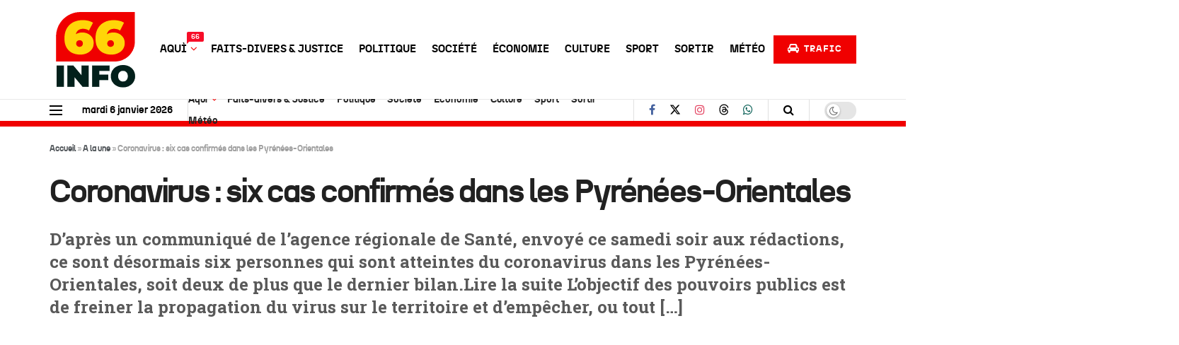

--- FILE ---
content_type: text/html; charset=utf-8
request_url: https://www.google.com/recaptcha/api2/aframe
body_size: 267
content:
<!DOCTYPE HTML><html><head><meta http-equiv="content-type" content="text/html; charset=UTF-8"></head><body><script nonce="uPrvVHAxWI_auLQlP7bMWg">/** Anti-fraud and anti-abuse applications only. See google.com/recaptcha */ try{var clients={'sodar':'https://pagead2.googlesyndication.com/pagead/sodar?'};window.addEventListener("message",function(a){try{if(a.source===window.parent){var b=JSON.parse(a.data);var c=clients[b['id']];if(c){var d=document.createElement('img');d.src=c+b['params']+'&rc='+(localStorage.getItem("rc::a")?sessionStorage.getItem("rc::b"):"");window.document.body.appendChild(d);sessionStorage.setItem("rc::e",parseInt(sessionStorage.getItem("rc::e")||0)+1);localStorage.setItem("rc::h",'1767704584736');}}}catch(b){}});window.parent.postMessage("_grecaptcha_ready", "*");}catch(b){}</script></body></html>

--- FILE ---
content_type: text/css
request_url: https://66info.fr/wp-content/themes/66info/style.css?ver=1.0.0
body_size: 891
content:
/*
Theme Name: 66info
Version: 1.0.0
Theme URI: http://66info.fr
Description: 66info template.
Author: Sang & Or Éditions
Author URI: http://66info.fr
Template: jnews
License: GPLv2 or later
License URI: http://www.gnu.org/licenses/gpl-2.0.html
*/

/* ------------------------------------------------------------------------- *
 *  Theme customization starts here
/* ------------------------------------------------------------------------- */

@font-face {
    font-family: 'N26 BOLD';
    src: url('https://66info.fr/wp-content/themes/66info/fonts/n27-bold-webfont.woff2') format('woff2'),
         url('https://66info.fr/wp-content/themes/66info/fonts/n27-bold-webfont.woff') format('woff');
	url('https://66info.fr/wp-content/themes/66info/fonts/n27-bold-webfont.ttf') format('truetype');
	url('https://66info.fr/wp-content/themes/66info/fonts/n27-bold-webfont.eot') format('eot');
    font-weight: normal;
    font-style: normal;
}


@font-face {
    font-family: 'Roboto Slab';
  src: url('https://66info.fr/wp-content/themes/66info/fonts/RobotoSlab-Regular.woff2') format('woff2'),
         url('https://66info.fr/wp-content/themes/66info/fonts/RobotoSlab-Regular.woff') format('woff');
	url('https://66info.fr/wp-content/themes/66info/fonts/RobotoSlab-Regular.ttf') format('truetype');
	url('https://66info.fr/wp-content/themes/66info/fonts/RobotoSlab-Regular.eot') format('eot');
    font-weight: normal;
    font-style: normal;
}

body {
    font-family: "N26 BOLD",Helvetica Neue,Helvetica,Roboto,Arial,sans-serif !important;
}

.jeg_post_title, .entry-header .jeg_post_title, .jeg_single_tpl_2 .entry-header .jeg_post_title, .jeg_single_tpl_3 .entry-header .jeg_post_title, .jeg_single_tpl_6 .entry-header .jeg_post_title, .jeg_content .jeg_custom_title_wrapper .jeg_post_title {
    font-family: "N26 BOLD",Helvetica Neue,Helvetica,Roboto,Arial,sans-serif !important;
}

.jeg_post_excerpt {
	    color: #6ac14a0;
   font-size: 18px;
    font-weight: 700;
}

.jeg_block_heading_6 {

	border-width: 0 0 0 10px solid #e793269;

}

.jeg_single_tpl_2 .entry-header {
    border-bottom: 0px !important;
    padding-bottom: 0px !important;
}

.thumbnail-container>img {
	border-radius: 0.5rem;
}

.une .jeg_post_title {
    font-size: 2.25rem;
	    line-height: 2rem;
}

.superune .jeg_post_title a {
    font-size: 3rem;
	  line-height: 2.5rem;
}

.une .jeg_post_excerpt  {
   font-size: 1.25rem;
	font-weight: 700;
		color: #595959
	
}

.superune .jeg_post_excerpt  {
   font-size: 1.25rem;
	font-weight: 700;
		color: #595959
}

.home_une .jeg_post_title a {
    font-size: 1.25rem;
	    line-height: 1.25rem;
	
}
@media only screen and (max-width: 480px) 
{

.superune  .jeg_post_title a {
    font-size: 2rem;
	line-height: 1.6rem;
  }
	.superune .jeg_post_excerpt  {
   font-size: 1rem;
		    line-height: 1.5rem;
		overflow: visible;
		font-weight: 700;
		color: #595959
}
	.une  .jeg_post_title a {
    font-size: 1.6rem;
		    line-height: 1rem;
  }
	.une .jeg_post_excerpt  {
   font-size: 0.8rem;
		overflow: visible;
		font-weight: 700;
		color: #595959
}
	.home_une .jeg_post_title a {
    font-size: 1.25rem;
	    line-height: 1rem;
}
	.intro {
	font-size: 1rem;
	 line-height: 1.5rem;
	font-family: 'Roboto Slab',Helvetica,Arial,sans-serif;
	font-weight: 700;
		color: #595959
}
}

.jeg_post_meta {
	    font-family: 'N26 BOLD',Helvetica,Arial,sans-serif;
    text-transform: uppercase;
    color: #595959;
    font-size: 0.8rem;
}	

.home_une .jeg_post_meta {
    visibility:hidden;

}
.intro {
	font-size: 1.5rem;
	 line-height: 2rem;
	font-family: 'Roboto Slab',Helvetica,Arial,sans-serif;
	font-weight: 700;
		color: #595959
}

h1, h2, h3, h4, h5, h6 {
    color: #212121;
    text-rendering: optimizeLegibility;
    font-family: 'N26 BOLD', sans-serif;
}

.jeg_meta_container {
    margin-bottom: 10px;
}

.jeg_thumb .jeg_post_category a {
	    visibility: hidden;
}
.jeg_meta_date_post {
    font-family: 'N26 BOLD', SANS-SERIF;
    font-size: 1rem;
		font-weight: 700;
	color: #595959; }

.jeg_meta_author {
    font-family: 'N26 BOLD', SANS-SERIF;
    font-size: 1rem;
		font-weight: 700;
text-align: right;
    margin-bottom: 10px; }

.jeg_subcat_list>li>a {
	color: #595959;}

.jeg_empty_module {
    padding-bottom: 0px;
    margin-bottom: 0px;
    padding-top: 0px;
    visibility: hidden;
}

.hide {
        display: none;
}

.jnews-dark-mode img {
filter: brightness(90%); }

.iframe_trafic{
height: 1000px;
  width: 100%;}

@media only screen and (max-width: 480px) 
{
	.iframe_trafic{
height: 1100px;
  width: 100%;}
	}


.jeg_logo_img {
	height: 100px;
	width: 120px;
}

.jeg_mobile_logo_img
{
	height: 40px;
	width: 150px;
}

.jeg_readmore {
    visibility: hidden; 
}

.jeg_meta_autor {
    font-family: 'N26 BOLD', SANS-SERIF;
    font-size: 1rem;
		font-weight: 700;
text-align: right;
    margin-bottom: 10px;
text-align: right;}

span.live {
    color: #f70d28;
    text-transform: uppercase;
    font-size: 1.6rem;
	    display: block;
}

.jeg_postblock_29 span.live {
  font-size: 0.8rem;
}

.une_top .une span.live {
  font-size: 1.2rem;
}

.home_une span.live {
  font-size: 1rem;
}

@keyframes blinking {
    0%   { opacity: 1; }
    50%  { opacity: 0; }
    100% { opacity: 1; }
}

span.live i.fa-bolt {
    animation: blinking 1s infinite;
}


.totalpoll-question-content {
    font-size: 1.2rem !important;
    font-style: oblique;
    font-weight: bold;
    color: #cf2e2e;
}


.appli {
    width: 45%;
}


a:where(:not(.wp-element-button)) {
    text-decoration: none !important;
}

.jeg_header .jeg_menu.jeg_main_menu > li > a {

    text-transform: uppercase !important;
}